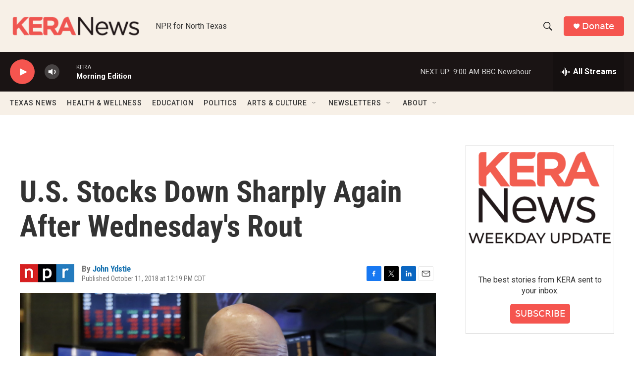

--- FILE ---
content_type: text/html; charset=utf-8
request_url: https://www.google.com/recaptcha/api2/aframe
body_size: 268
content:
<!DOCTYPE HTML><html><head><meta http-equiv="content-type" content="text/html; charset=UTF-8"></head><body><script nonce="HZ7ZRejDvpI-wQeFF43Y1A">/** Anti-fraud and anti-abuse applications only. See google.com/recaptcha */ try{var clients={'sodar':'https://pagead2.googlesyndication.com/pagead/sodar?'};window.addEventListener("message",function(a){try{if(a.source===window.parent){var b=JSON.parse(a.data);var c=clients[b['id']];if(c){var d=document.createElement('img');d.src=c+b['params']+'&rc='+(localStorage.getItem("rc::a")?sessionStorage.getItem("rc::b"):"");window.document.body.appendChild(d);sessionStorage.setItem("rc::e",parseInt(sessionStorage.getItem("rc::e")||0)+1);localStorage.setItem("rc::h",'1767696400060');}}}catch(b){}});window.parent.postMessage("_grecaptcha_ready", "*");}catch(b){}</script></body></html>